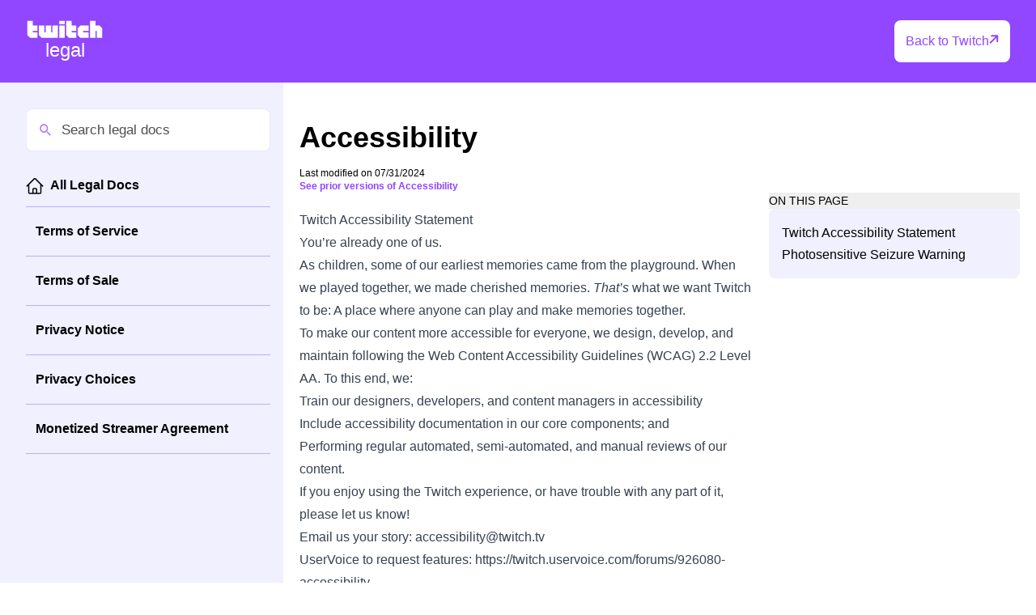

--- FILE ---
content_type: text/html
request_url: https://legal.twitch.com/en/legal/accessibility/
body_size: 8625
content:
<!DOCTYPE html>
<html lang="en" dir="ltr" x-data="geotargeting">
  <head>
    <meta charset="utf-8">
<meta http-equiv="X-UA-Compatible" content="IE=edge">
<meta name="viewport" content="width=device-width, initial-scale=1">
<title>Twitch Accessibility Statement</title>

<meta name="description" content="">

<meta property="og:site_name" content="Twitch.tv">
<meta property="og:description" content="">
<meta property="og:image" content="">

<meta name="twitter:card" content="summary_large_image">
<meta name="twitter:site" content="@twitch">
<meta name="twitter:creator" content="@twitch">
<meta name="twitter:title" content="Twitch Accessibility Statement">
<meta name="twitter:description" content="">
<meta name="twitter:image" content="">

<link href="/icons/favicon.ico" rel="shortcut icon" type="image/x-icon" data-rewrite-ignore-locale>
<link rel="icon" type="image/png" href="/icons/favicon-32x32.png" sizes="32x32">
<link rel="icon" type="image/png" href="/icons/favicon-16x16.png" sizes="16x16">

<meta http-equiv="content-language" content="en">


  
    <link rel="alternate" href="https://legal.twitch.com/bg-bg/legal/accessibility/" hreflang="bg-bg">
  
    <link rel="alternate" href="https://legal.twitch.com/cs-cz/legal/accessibility/" hreflang="cs-cz">
  
    <link rel="alternate" href="https://legal.twitch.com/da-dk/legal/accessibility/" hreflang="da-dk">
  
    <link rel="alternate" href="https://legal.twitch.com/de-de/legal/accessibility/" hreflang="de-de">
  
    <link rel="alternate" href="https://legal.twitch.com/el-gr/legal/accessibility/" hreflang="el-gr">
  
    <link rel="alternate" href="https://legal.twitch.com/es-es/legal/accessibility/" hreflang="es-es">
  
    <link rel="alternate" href="https://legal.twitch.com/es-mx/legal/accessibility/" hreflang="es-mx">
  
    <link rel="alternate" href="https://legal.twitch.com/fi-fi/legal/accessibility/" hreflang="fi-fi">
  
    <link rel="alternate" href="https://legal.twitch.com/fr-fr/legal/accessibility/" hreflang="fr-fr">
  
    <link rel="alternate" href="https://legal.twitch.com/hu-hu/legal/accessibility/" hreflang="hu-hu">
  
    <link rel="alternate" href="https://legal.twitch.com/it-it/legal/accessibility/" hreflang="it-it">
  
    <link rel="alternate" href="https://legal.twitch.com/ja-jp/legal/accessibility/" hreflang="ja-jp">
  
    <link rel="alternate" href="https://legal.twitch.com/ko-kr/legal/accessibility/" hreflang="ko-kr">
  
    <link rel="alternate" href="https://legal.twitch.com/nl-nl/legal/accessibility/" hreflang="nl-nl">
  
    <link rel="alternate" href="https://legal.twitch.com/no-no/legal/accessibility/" hreflang="no-no">
  
    <link rel="alternate" href="https://legal.twitch.com/pl-pl/legal/accessibility/" hreflang="pl-pl">
  
    <link rel="alternate" href="https://legal.twitch.com/pt-br/legal/accessibility/" hreflang="pt-br">
  
    <link rel="alternate" href="https://legal.twitch.com/pt-pt/legal/accessibility/" hreflang="pt-pt">
  
    <link rel="alternate" href="https://legal.twitch.com/ro-ro/legal/accessibility/" hreflang="ro-ro">
  
    <link rel="alternate" href="https://legal.twitch.com/ru-ru/legal/accessibility/" hreflang="ru-ru">
  
    <link rel="alternate" href="https://legal.twitch.com/sk-sk/legal/accessibility/" hreflang="sk-sk">
  
    <link rel="alternate" href="https://legal.twitch.com/sv-se/legal/accessibility/" hreflang="sv-se">
  
    <link rel="alternate" href="https://legal.twitch.com/th-th/legal/accessibility/" hreflang="th-th">
  
    <link rel="alternate" href="https://legal.twitch.com/tr-tr/legal/accessibility/" hreflang="tr-tr">
  
    <link rel="alternate" href="https://legal.twitch.com/vi-vn/legal/accessibility/" hreflang="vi-vn">
  
    <link rel="alternate" href="https://legal.twitch.com/zh-cn/legal/accessibility/" hreflang="zh-cn">
  
    <link rel="alternate" href="https://legal.twitch.com/zh-tw/legal/accessibility/" hreflang="zh-tw">
  


    
    <script defer src="/js/build.js"></script>
    
    
    
    <link rel="stylesheet" href="https://legal.twitch.com/css/bookshop.min.343054bb7b6f3846b2cb5bc8747d8376b8ec592f9c5e0dff07e2eb6ea651e44d.css" />

    
  <link rel="stylesheet" href="/sass/main.css">




    
    <link rel="stylesheet" href="/css/styles.css">

    <link href="/pagefind/pagefind-modular-ui.css" rel="stylesheet">
    <script src="/pagefind/pagefind-modular-ui.js" defer></script>

    <script async src="https://analytics.m7g.twitch.tv/270fb0ae91e9890ee407/"></script>
  </head>
  
  
  
      

      
      
      
      
  

  <body class="font-default" x-data='{ geo_targeting: "", redirectUrl: $el.dataset.redirectUrl }' 
    data-redirect-url='/en/legal/'
    x-init="init();$watch('isVisible', value => {
    if (value === false) { // Ensure it only redirects when explicitly false
        setTimeout(() => {
            window.location.href = redirectUrl;
        }, 10000);
    }
  });">
    <header>
      <nav class="flex justify-center bg-brand-purple">
  <a id="skip-to-content" href="#table-of-contents" tabindex="0" class="absolute top-0 transition-all focus:translate-y-0 -translate-y-full text-white text-base px-3 flex items-center gap-[10px] border-2 border-white rounded-lg p-[14px_12px] leading-[20px]">
    Skip to content
  </a>
  <div class="max-w-[2000px] w-full px-5 lg:px-8 py-6 max-[479px]:flex-col flex-row flex gap-4 items-center col-start-2" x-data="{mobileSubNavOpen: false, mobileAccountNavOpen: false}">
    
    <a href="/en/legal/" class="flex flex-col items-center mr-auto" aria-label="Twitch Legal Home">
      <svg xmlns="http://www.w3.org/2000/svg" viewBox="0 0 1139.43 379.04" height="32px" >
        <title>Twitch Legal Home</title>
        <g data-name="Layer 2">
          <g data-name="Layer 1">
            <path class="wordmark-logo__bg fill-purple" d="M1119.44 269.32h-80v-99.75h-20v99.75h-80V20h80v69.78h60l40 39.9zm-199.9-99.75h-80v20h80v79.8H799.6l-40-39.9v-99.79l40-39.9h119.94zm-179.91 0h-70v20h70v79.8H629.69l-40-39.9V20h80v69.78h70zM569.72 69.83h-80V20h80zm0 199.49h-80V89.78h80zm-100 0H229.89l-40-39.9V89.78h80v99.74h20V89.78h80v99.74h20V89.78h80zm-299.8-99.75H100v20h70v79.8H60l-40-39.9V20h80v69.78h70zm919.54-99.74h-50V0H929.75l-50.47 69.83h-89.67l-30 29.92V69.83h-70V0H469.77v69.83H160.42L110 0H0v239.4L139.93 379h139.93v-39.9l40 39.9h269.85v-39.9l40 39.9h129.91v-39.9l40 39.9h249.88l90-89.78V119.7z" fill="#9145ff"></path>
            <path class="wordmark-logo__text fill-white" d="M939.53 269.32h79.96v-99.75h19.99v99.75h79.96V129.68l-39.98-39.9h-59.97V19.96h-79.96v249.36zM589.71 229.42l39.97 39.9h109.95v-79.8h-69.96v-19.95h69.96V89.78h-69.96V19.96h-79.96v209.46zM759.62 229.42l39.98 39.9h119.94v-79.8h-79.96v-19.95h79.96V89.78H799.6l-39.98 39.9v99.74zM489.76 19.96h79.96v49.87h-79.96zM169.92 89.78H99.95V19.96H19.99v209.46l39.98 39.9h109.95v-79.8H99.95v-19.95h69.97V89.78zM189.91 229.42l39.97 39.9h239.89V89.78h-79.96v99.74h-20V89.78h-79.95v99.74h-19.99V89.78h-79.96v139.64zM489.76 89.78h79.96v179.54h-79.96z" fill="#FFF"></path>
          </g>
        </g>
      </svg>
      <div class="text-white text-base lg:text-2xl mt-[-10px] font-[400]">legal</div>
    </a>

    <div class="flex  items-center gap-4">
      

    

      <ul class="nav__list--desktop nav__unauthenticated max-[479px]:w-full">
        
        
        
          
            <li class="nav__item text-brand-purple bg-brand-white border-2 border-[transparent] p-[14px_12px] text-base rounded-lg leading-[20px] require_logged_out">
              <a href="https://www.twitch.tv/" class="nav__link flex gap-[10px] max-[479px]:justify-center ">
                
                <span data-i18n="menu:back-to-twitch">Back to Twitch</span>
                <svg width="12" height="15" viewBox="0 0 12 15" fill="none" xmlns="http://www.w3.org/2000/svg" class="rotate-[225deg] stroke-brand-purple">
                  <path d="M11.0006 8.49963L6.00058 13.4996M6.00058 13.4996L1.00058 8.49963M6.00058 13.4996V1.49963" stroke-width="2" stroke-linecap="round" stroke-linejoin="round"/>
                </svg>
              </a>
            </li>
          
        
      </ul>
    </div>
  </div>
</nav>

    </header>
    <template x-if="isVisible === true">
      <main>
        <div class="flex w-full">
          <div class="flex-grow bg-brand-ice"></div>
          <div class="grid grid-cols-1 lg:grid-cols-[350px_1fr] w-full max-w-[2000px]">
            <aside class="lg:sticky top-0 self-start lg:h-[100vh] col-span-2 lg:col-span-1 col-start-1 bg-brand-ice pl-4 lg:pl-8 pt-4 pb-4 lg:pb-0 lg:pt-8 pr-4"><div class="w-full text-base font-[700]" x-data="{mobileSubNavOpen: false}">
    <div class="relative flex items-center justify-between w-full">
        <div class="flex items-center lg:hidden">
            Contents
            <button aria-label="Site menu" class="flex-none lg:hidden fill-white z-100" id="menu" @click="mobileSubNavOpen = !mobileSubNavOpen">
                <svg height="32" viewBox="0 0 48 48" width="48"  xmlns="http://www.w3.org/2000/svg"><path d="M0 0h48v48h-48z" fill="none"/><path fill="#8D41F9" d="M6 36h36v-4h-36v4zm0-10h36v-4h-36v4zm0-14v4h36v-4h-36z"/></svg>
            </button>
        </div>
        <script>
    
    function initializeSearch() {
       
        try {
            if (typeof PagefindModularUI !== 'undefined') {
                window.instance = new PagefindModularUI.Instance();
                let resultContainer = document.getElementById("results");

                window.instance.add(new PagefindModularUI.Input({
                    containerElement: "#search",
                    debounceTimeoutMs: 500
                }));

                window.instance.on("results", async (results) => {
                    let resultsCount = results.results.length;
                    resultContainer.innerHTML = "";
                    let cutDownResults = results.results.slice(0, 5);
                    let innerContainer = document.createElement("div");

                    for (const result of cutDownResults) {
                        let data = await result.data();
                        let content_array = data.excerpt.split(" ");
                        let idx = 0;
                        for (let i = 0; i < content_array.length; i++) {
                            if (content_array[i].indexOf("<mark>") != -1) {
                                idx = i;
                                break;
                            }
                        }
                        idx = idx == 0 ? idx : idx - 1;
                        content_array = content_array.slice(idx, -1);
                        let excerpt_text = content_array.join(" ");

                        let resultDiv = document.createElement("a");
                        resultDiv.href = data.url;
                        let title = document.createElement("div");
                        title.classList.add("underline");
                        title.innerText = data.meta.title;
                        resultDiv.append(title);
                        let excerpt = document.createElement("div");
                        excerpt.classList.add("overflow-hidden", "text-ellipsis", "whitespace-nowrap");
                        excerpt.innerHTML = excerpt_text;
                        resultDiv.append(excerpt);
                        resultDiv.classList.add("pagefind-result");
                        innerContainer.append(resultDiv);
                    }

                    innerContainer.classList.add("p-6");
                    resultContainer.append(innerContainer);

                    let bottom = document.createElement("div");
                    bottom.classList.add("bg-brand-ice", "p-5", "flex", "items-center", "justify-between");
                    let text = document.createElement("a");
                    text.classList.add("underline");
                    text.innerHTML = `See all ${resultsCount} results`;
                    text.href = "\/en/legal/search?term=" + window.instance.searchTerm;
                    bottom.append(text);

                    resultContainer.append(bottom);
                    resultContainer.classList.remove("hidden");
                });

                
                setTimeout(() => {
                    const input = document.querySelector(".pagefind-modular-input");
                    if (input) {
                        input.placeholder = "Search legal docs";
                    }
                }, 100);

                document.addEventListener("click", e => {
                    if (e.target.matches("input.pagefind-modular-input") || e.target.matches("#results")) {
                        if (e.target.value) {
                            window.instance.triggerSearch(e.target.value);
                            resultContainer.classList.remove("hidden");
                        }
                    } else {
                        resultContainer.classList.add("hidden");
                    }
                });

                return true;
            }
            return false;
        } catch (error) {
            console.error("Error initializing search:", error);
            return false;
        }
    }

    
    function tryInitializeSearch() {
        
        if (initializeSearch()) return;

        
        let attempts = 0;
        const maxAttempts = 20;
        const interval = setInterval(function () {
            attempts++;

            if (initializeSearch() || attempts >= maxAttempts) {
                clearInterval(interval);
            }
        }, 250);
    }

    
    tryInitializeSearch();

    
    document.addEventListener('DOMContentLoaded', tryInitializeSearch);

    
    window.addEventListener('load', tryInitializeSearch);
</script>


<div id="search" class="w-full max-[479px]:max-w-[55%] max-w-[40%] lg:max-w-full"></div>
<div id="results"
    class="hidden absolute mt-4 bg-white border border-[#8D41F9] rounded-lg z-20 overflow-hidden lg:w-[446px] left-0 right-0 lg:left-auto lg:right-auto top-[100%]"
    role="dialog"
    aria-label="Search results"></div>

    </div>
    
    
    <ul class="mt-4" :class="mobileSubNavOpen ? 'block lg:block' : 'hidden lg:block'">
        <li class="pt-[6px] pb-[6px] border-b border-brand-widow flex items-center stroke-black">
            <svg width="22" height="21" viewBox="0 0 22 21" fill="none" xmlns="http://www.w3.org/2000/svg">
                <path d="M1.25 11L10.204 2.04501C10.644 1.60601 11.356 1.60601 11.795 2.04501L20.75 11M3.5 8.75001V18.875C3.5 19.496 4.004 20 4.625 20H8.75V15.125C8.75 14.504 9.254 14 9.875 14H12.125C12.746 14 13.25 14.504 13.25 15.125V20H17.375C17.996 20 18.5 19.496 18.5 18.875V8.75001M7.25 20H15.5" stroke-width="1.5" stroke-linecap="round" stroke-linejoin="round"/>
            </svg>
            <a class="p-2 "  href="/en/legal/">
                All Legal Docs
            </a>
        </li>
        
        
        
        
        
            
            
            
    
        
        
            
                
                    

                    
                    
                    
                    
                
            
        
        <li class="pt-[6px] pb-[6px] border-b border-brand-widow flex " data-available-countries="">
            
            
            
                
                

                <a class="p-3  "  href="https://legal.twitch.com/en/legal/terms-of-service/" data-i18n="menu:terms-of-service">Terms of Service</a>
            

            
        </li>
    

        
            
            
            
    
        
        
            
                
                    

                    
                    
                    
                    
                
            
        
        <li class="pt-[6px] pb-[6px] border-b border-brand-widow flex " data-available-countries="">
            
            
            
                
                

                <a class="p-3  "  href="https://legal.twitch.com/en/legal/terms-of-sale/" data-i18n="menu:terms-of-sale">Terms of Sale</a>
            

            
        </li>
    

        
            
            
            
    
        
        
            
                
                    

                    
                    
                    
                    
                
            
        
        <li class="pt-[6px] pb-[6px] border-b border-brand-widow flex " data-available-countries="">
            
            
            
                
                

                <a class="p-3  "  href="https://legal.twitch.com/en/legal/privacy-notice/" data-i18n="menu:privacy-notice">Privacy Notice</a>
            

            
        </li>
    

        
            
            
            
    
        
        
            
                
                    

                    
                    
                    
                    
                
            
        
        <li class="pt-[6px] pb-[6px] border-b border-brand-widow flex " data-available-countries="">
            
            
            
                
                

                <a class="p-3  "  href="https://legal.twitch.com/en/legal/privacy-choices/" data-i18n="menu:privacy-choices">Privacy Choices</a>
            

            
        </li>
    

        
            
            
            
    
        
        
            
                
            
        
        <li class="pt-[6px] pb-[6px] border-b border-brand-widow flex " data-available-countries="">
            
            
            
                
                

                <a class="p-3  "  href="https://legal.twitch.com/en/legal/monetized-streamer-agreement/" data-i18n="menu:monetized-streamer-agreement">Monetized Streamer Agreement</a>
            

            
        </li>
    

        
            
            
            
    

        
    </ul>
</div>


</aside>
            <div id="main-content">
              
    
    

    
      
      
        
      <div class="grid grid-cols-1 pb-16 xl:grid-cols-[1fr_350px]">
        
        
        
        
          
          

          
            
          
        

        <h1 class="pt-12 pl-5 text-4xl text-brand-purple-dark font-[700] mb-4 xl:col-span-2">Accessibility</h1>
        
        
        
        <div class=" xl:sticky top-0 self-start px-4 xl:pl-5 xl:pr-5 pt-8 xl:h-[100vh] xl:overflow-y-scroll xl:col-start-2 xl:row-start-2 xl:max-w-[350px] order-first xl:order-none" x-data="{mobileTOCOpen: false}">
          <style>
            @media (max-width: 1279px) {
              .toc-header {
                margin-bottom: 13px;
              }
            }
          </style>
          
            <div class="bg-brand-ice xl:bg-transparent p-4 xl:p-0 rounded-lg xl:rounded-none">
              <button 
                class="text-sm font-[500] flex items-center justify-between xl:border-none xl:toc-header w-full text-left group" 
                @click="mobileTOCOpen = !mobileTOCOpen"
                @keydown.enter="mobileTOCOpen = !mobileTOCOpen"
                @keydown.space.prevent="mobileTOCOpen = !mobileTOCOpen"
                aria-expanded="false"
                :aria-expanded="mobileTOCOpen ? 'true' : 'false'"
                :data-state="mobileTOCOpen ? 'open' : 'closed'"
                aria-controls="table-of-contents"
              >
                <div>ON THIS PAGE</div>
                <div class="flex items-center justify-end xl:hidden">
                  <svg xmlns="http://www.w3.org/2000/svg" fill="none" viewBox="0 0 24 24" stroke-width="1.5" stroke="currentColor" aria-hidden="true" data-slot="icon" class="w-4 h-4 transition-transform duration-300 select-none" :class="mobileTOCOpen ? '-scale-y-100' : ''"><path stroke-linecap="round" stroke-linejoin="round" d="m19.5 8.25-7.5 7.5-7.5-7.5"></path></svg>
                </div>
              </button>
              <div 
                id="table-of-contents"
                :class="mobileTOCOpen ? 'block xl:block' : 'hidden xl:block'" 
                class="xl:px-0"
                style="background-color: #F0F0FF; border-radius: 0.5rem; padding: 16px;"
              >
                <nav id="TableOfContents">
  <ul>
    <li><a href="#twitch-accessibility-statement">Twitch Accessibility Statement</a></li>
    <li><a href="#photosensitive-seizure-warning">Photosensitive Seizure Warning</a></li>
  </ul>
</nav>
              </div>
            </div>
          
        </div>
        
        <div class="pl-5 pr-5 xl:pr-0 xl:col-start-1 xl:row-start-2">
          
            
              <div class="flex items-center justify-between mb-5">
                <p class="text-xs">
                  
                    
                    <span data-i18n="legal-enlegalaccessibility20240731:modified" style="display: block;">
                        Last modified on 
                        
                          07/31/2024
                        
                    </span>
                    
                  
                  
                      <span data-i18n="legal-enlegalaccessibility20240731:modified" style="display: block;">
                          <a class="font-bold text-brand-purple" href="/en/legal/accessibility/archive">See prior versions of Accessibility</a>
                      </span>
                  
                </p>
              </div>
          

          <article 
            data-pagefind-body
            data-pagefind-meta="title:Accessibility"
            class="prose max-w-none prose-brand-purple prose-base prose-headings:text-brand-purple-dark prose-a:text-brand-black hover:prose-a:underline">
            <h2 id="twitch-accessibility-statement" tabindex="-1">
  Twitch Accessibility Statement
</h2>
<p>You’re already one of us.</p>
<p>As children, some of our earliest memories came from the playground. When we played together, we made cherished memories. <em>That’s</em> what we want Twitch to be: A place where anyone can play and make memories together.</p>
<p>To make our content more accessible for everyone, we design, develop, and maintain following the <a href="https://www.w3.org/TR/WCAG22/" title="WCAG 2.2">Web Content Accessibility Guidelines (WCAG) 2.2 Level AA</a>. To this end, we:</p>
<ul>
<li>Train our designers, developers, and content managers in accessibility</li>
<li>Include accessibility documentation in our core components; and</li>
<li>Performing regular automated, semi-automated, and manual reviews of our content.</li>
</ul>
<p>If you enjoy using the Twitch experience, or have trouble with any part of it, please let us know!</p>
<ul>
<li>Email us your story: <a href="mailto:accessibility@twitch.tv">accessibility@twitch.tv</a></li>
<li>UserVoice to request features: <a href="https://twitch.uservoice.com/forums/926080-accessibility">https://twitch.uservoice.com/forums/926080-accessibility</a></li>
<li>If you want to help, work with us! <a href="https://www.twitch.tv/jobs/">https://www.twitch.tv/jobs/</a></li>
</ul>
<p>Because Twitch provides the playground, but does not control the play taking place, we cannot create accurate audio descriptions for the millions of hours of video content streamed on our platform daily.</p>
<h2 id="photosensitive-seizure-warning" tabindex="-1">
  Photosensitive Seizure Warning
</h2>
<p>Twitch allows you to watch streams of video game play and other types of visual content. A very small percentage of individuals may experience epileptic seizures when exposed to certain visual images, including light patterns or flashing lights that may appear in video games or other visual content. Exposure to certain patterns or backgrounds on a computer screen, or while watching video games or viewing chat, may induce an epileptic seizure in these individuals. Certain conditions may induce previously undetected epileptic symptoms even in persons who have no history of prior seizures or epilepsy. If you, or anyone in your family, have an epileptic condition, consult your physician prior to watching content on Twitch.</p>
<p>If you experience any of the following symptoms while watching – dizziness, altered vision, eye or muscle twitches, loss of awareness, disorientation, any involuntary movement, or convulsions – discontinue use IMMEDIATELY and consult your physician before resuming use of Twitch.</p>

          </article>
        </div>
      </div>
    

    <script>
      
      const io_options = {
        rootMargin: '0px 0px -80% 0px',
        threshold: [0.1, 0.5]
      }
      
      
      const observer = new IntersectionObserver(entries => {
        
        const intersectingEntries = entries.filter(entry => entry.isIntersecting);
        
        if (intersectingEntries.length > 0) {
          
          const entry = intersectingEntries[0];
          const id = entry.target.getAttribute('id');
          
          
          if (id) {
            
            document.querySelectorAll(`nav li`).forEach(li => {
              li.classList.remove('active');
            });
            
            
            const activeLink = document.querySelector(`nav li a[href="#${id}"]`);
            if (activeLink) {
              activeLink.parentElement.classList.add('active');
            }
          }
        }
      }, io_options);
      
      
      document.addEventListener('DOMContentLoaded', function() {
        document.querySelectorAll('main h2').forEach((section) => {
          observer.observe(section);
        });
        
        
        const tocLinks = document.querySelectorAll('.toc-header + div a');
        tocLinks.forEach(link => {
          link.addEventListener('click', function(e) {
            e.preventDefault(); 
            const targetId = this.getAttribute('href').substring(1);
            const targetHeading = document.getElementById(targetId);
            
            if (targetHeading) {
              
              targetHeading.focus();
              
              targetHeading.scrollIntoView({ behavior: 'smooth', block: 'start' });
            }
          });
        });
        
        
        if (window.location.hash) {
          const hash = window.location.hash;
          const activeLink = document.querySelector(`nav li a[href="${hash}"]`);
          if (activeLink) {
            document.querySelectorAll('nav li').forEach(li => {
              li.classList.remove('active');
            });
            activeLink.parentElement.classList.add('active');
          }
        }
      });
    </script>

            </div>
          </div>
          <div class="flex-grow"></div>
        </div>
      </main>
    </template>
    <template x-if="isVisible === false">
      <div>
        <link rel="canonical" href='/en/legal/'>

        <div class="mo__center_content align-center">
          <h3>…</h3>
          <p>
            <span x-show="countryCode">We detected you're in <strong x-text="countryCode.toUpperCase()"></strong>. </span>
            This document is intended for users in other regions. You will be redirected shortly.
          </p>
          <a href='/en/legal/'>Click here if you are not redirected.</a>
        </div>
      
        <script>
          (function () {
            var url = Array.prototype.slice.call(document.getElementsByTagName('link')).reduce((url, element) => {
              if (/canonical/i.test(element.getAttribute('rel'))) {
                return element.href;
              }
              return url;
            }, null);
      
            var search = location.search || '';
            var hash = location.hash || '';
            var q = !!~search.indexOf('?') ? '?' : '';
            var h = !!~hash.indexOf('#') ? '#' : '';
      
            if (/twitch\.tv/.test(url)) {
              location.replace(url + q + location.search + h + location.hash);
            }
          })();
        </script>
      </div>
    </template>
    <footer tw-impression-id="footer" class="bg-black text-white text-sm font-[700] leading-6 pt-12 pb-12 w-full flex justify-center">
    <div class="grid max-w-[2000px] grid-cols-1 md:grid-cols-[auto_1fr] lg:grid-cols-2 w-full px-8 py-6 gap-8">
        <div class="flex justify-center pb-6 md:justify-start lg:pb-0">
            <a href="https://www.twitch.tv/p/en/about" aria-label="About Twitch">
                <svg width="48" height="53" viewBox="0 0 30 34" fill="none" xmlns="http://www.w3.org/2000/svg" >
                    <title >About Twitch</title>
                    <path fill-rule="evenodd" clip-rule="evenodd" d="M27.4994 15.3919L22.5006 20.1262H17.4994L13.1233 24.2708V20.1262H7.49939V2.36833H27.4994V15.3919ZM6.24909 0L0 5.91853V27.2289H7.49939V33.1475L13.7485 27.2289H18.7497L30 16.5737V0H6.24909ZM23.7509 6.69873H21.2502V13.8008H23.7509V6.69873ZM14.3766 6.6709H16.8773V13.7739H14.3766V6.6709Z" fill="#FFFFFF"></path>
                </svg>
            </a>
        </div>
        <div class="grid grid-cols-1 md:grid-cols-[2fr_2fr]">
            <div class="flex flex-col col-start-1 pb-6">
                <a href="/en/legal/" class="pb-2 text-xs">Legal</a>
                
                
                
                <ul class="list-none">
                    
                        
                        <li><a class="block hover:text-brand-purple hover:underline text-lg leading-[22px] pb-3" href="/legal/terms-of-service/"><span data-i18n="menu:terms-of-service">Terms of Service</span></a></li>
                    
                        
                        <li><a class="block hover:text-brand-purple hover:underline text-lg leading-[22px] pb-3" href="/legal/terms-of-sale/"><span data-i18n="menu:terms-of-sale">Terms of Sale</span></a></li>
                    
                        
                        <li><a class="block hover:text-brand-purple hover:underline text-lg leading-[22px] pb-3" href="/legal/privacy-notice/"><span data-i18n="menu:privacy-notice">Privacy Notice</span></a></li>
                    
                        
                        <li><a class="block hover:text-brand-purple hover:underline text-lg leading-[22px] pb-3" href="/legal/privacy-choices/"><span data-i18n="menu:privacy-choices">Privacy Choices</span></a></li>
                    
                        
                        <li><a class="block hover:text-brand-purple hover:underline text-lg leading-[22px] pb-3" href="/legal/monetized-streamer-agreement/"><span data-i18n="menu:monetized-streamer-agreement">Monetized Streamer Agreement</span></a></li>
                    
                        
                        <li><a class="block hover:text-brand-purple hover:underline text-lg leading-[22px] pb-3" href="https://www.twitch.tv/oss-attribution"><span data-i18n="menu:open-source-attribution">Open Source Attribution</span></a></li>
                    
                </ul>
            </div>
            <div class="md:col-start-2">
                <a href="https://twitch.tv" class="flex gap-1 pb-2 text-xs">
                    Twitch
                    <img src="/images/icons/arrow.svg" class="rotate-[225deg] mt-[-5px]" alt="" />
                </a>
                <div class="columns-2">
                    
                    
                    
                    <ul class="list-none">
                        
                            
                            <li><a class="block hover:text-brand-purple hover:underline text-lg leading-[22px] pb-3 w-full" href="https://www.twitch.tv/p/about/"><span data-i18n="menu:about">About</span></a></li>
                        
                            
                            <li><a class="block hover:text-brand-purple hover:underline text-lg leading-[22px] pb-3 w-full" href="https://www.twitch.tv/jobs/"><span data-i18n="menu:careers">Careers</span></a></li>
                        
                            
                            <li><a class="block hover:text-brand-purple hover:underline text-lg leading-[22px] pb-3 w-full" href="https://blog.twitch.tv/"><span data-i18n="menu:blog">Blog</span></a></li>
                        
                            
                            <li><a class="block hover:text-brand-purple hover:underline text-lg leading-[22px] pb-3 w-full" href="https://www.twitch.tv/p/press-center/"><span data-i18n="menu:press">Press</span></a></li>
                        
                            
                            <li><a class="block hover:text-brand-purple hover:underline text-lg leading-[22px] pb-3 w-full" href="https://brand.twitch.com/"><span data-i18n="menu:brand">Brand</span></a></li>
                        
                            
                            <li><a class="block hover:text-brand-purple hover:underline text-lg leading-[22px] pb-3 w-full" href="https://dev.twitch.tv/"><span data-i18n="menu:developers">Developers</span></a></li>
                        
                            
                            <li><a class="block hover:text-brand-purple hover:underline text-lg leading-[22px] pb-3 w-full" href="https://twitch.amazon.com/prime"><span data-i18n="menu:prime">Prime</span></a></li>
                        
                            
                            <li><a class="block hover:text-brand-purple hover:underline text-lg leading-[22px] pb-3 w-full" href="https://twitch.amazon.com/bits"><span data-i18n="menu:bits">Bits</span></a></li>
                        
                            
                            <li><a class="block hover:text-brand-purple hover:underline text-lg leading-[22px] pb-3 w-full" href="https://www.twitch.tv/p/extensions/"><span data-i18n="menu:extensions">Extensions</span></a></li>
                        
                            
                            <li><a class="block hover:text-brand-purple hover:underline text-lg leading-[22px] pb-3 w-full" href="http://twitchadvertising.tv/"><span data-i18n="menu:advertise">Advertise</span></a></li>
                        
                            
                            <li><a class="block hover:text-brand-purple hover:underline text-lg leading-[22px] pb-3 w-full" href="https://www.twitch.tv/p/giftcard/buy/?utm_source=footer"><span data-i18n="menu:gift-card">Gift Card</span></a></li>
                        
                    </ul>
                </div>
            </div>
        </div>
    </div>
</footer>

    <div class="hidden">/home/ubuntu/actions-runner/_work/legal-hugo/legal-hugo/content/en/legal/accessibility.md</div>
  </body>
</html>


--- FILE ---
content_type: text/css
request_url: https://legal.twitch.com/css/bookshop.min.343054bb7b6f3846b2cb5bc8747d8376b8ec592f9c5e0dff07e2eb6ea651e44d.css
body_size: 553
content:
html,body{font-family:roboto,sans-serif}a{text-decoration:none;color:inherit;cursor:pointer}.button{cursor:pointer;border:none;border-radius:8px;padding:0}.button a{background:0 0;display:block;border-radius:8px;padding:1rem 1.75rem;font-size:1rem}.button a:hover{backdrop-filter:brightness(.85)}@media only screen and (min-width:1020px){.button{font-size:1.25rem}}.hero{position:relative;padding-block:120px 115px;padding-inline:1rem;min-height:50vh;text-align:center}.hero__svg-img{position:absolute;top:0;bottom:0;z-index:9;right:0;left:0;height:100%;min-width:100%;object-fit:cover}.hero__wrapper{position:relative;z-index:10}.hero h1,.hero p{color:inherit}.hero h1{max-width:620px;margin-top:60px;margin-bottom:64px;margin-inline:auto;font-size:3rem;font-weight:700}@media only screen and (min-width:1020px){.hero h1{font-size:4rem}}.hero p{overflow-wrap:break-word;max-width:840px;margin-inline:auto;margin-bottom:64px;line-height:1.7rem;letter-spacing:1px;font-weight:lighter}@media screen and (min-width:1020px){.hero p{font-size:1.25rem}}.left-right{position:relative;z-index:10;display:flex;padding-inline:16px;padding-block:36px;align-items:center}@media only screen and (min-width:620px){.left-right{padding-inline:24px;padding-block:64px}}.left-right__svg-img{position:absolute;top:0;bottom:0;z-index:9;right:0;left:0;height:100%;min-width:100%;object-fit:cover}.left-right__wrapper{position:relative;z-index:10;width:100%;max-width:1260px;margin:90px auto;display:flex;flex-direction:column;align-items:center;gap:1rem}@media only screen and (min-width:1020px){.left-right__wrapper{flex-direction:row;padding-inline:48px}}@media screen and (min-width:960px){.left-right__wrapper{padding-inline:157px}}@media only screen and (min-width:1020px){.left-right__text{min-width:50%}}.left-right__img{margin-top:32px;min-width:50%;max-width:618px}@media only screen and (min-width:1020px){.left-right__img{translate:42px 24px}}.left-right h2,.left-right p{color:inherit}.left-right h2{max-width:620px;margin-top:60px;margin-bottom:30px;font-size:2.5rem;font-weight:700}@media only screen and (min-width:1020px){.left-right h2{font-size:3.25rem}}.left-right p{font-weight:lighter;overflow-wrap:break-word;max-width:840px;margin-bottom:60px;line-height:1.7rem;letter-spacing:1px}@media only screen and (min-width:1020px){.left-right p{font-size:1.25rem}}.bg-img{position:absolute;height:100%;width:100%;object-fit:fill}

--- FILE ---
content_type: text/css
request_url: https://legal.twitch.com/sass/main.css
body_size: 651
content:
[x-cloak] {
  display: none !important; }

html, body {
  scroll-behavior: smooth; }

.mo__center_content {
  position: fixed;
  left: 0;
  top: 0;
  bottom: 0;
  right: 0;
  display: flex;
  flex-direction: column;
  align-items: center;
  justify-content: center;
  background: white;
  color: #392e5c; }

.mo__center_content h3 {
  font-family: sans-serif;
  color: inherit;
  font-weight: 600;
  line-height: 1.4;
  margin-bottom: 0;
  font-size: calc(2.5 * 62.5%); }

.mo__center_content a {
  font-size: calc(1.6 * 62.5%);
  color: #6441a4; }

.mo__center_content a:hover {
  text-decoration: underline; }

#TableOfContents
ul {
  display: flex;
  gap: 8px;
  flex-direction: column; }
  #TableOfContents
ul li {
    font-weight: 400;
    padding-top: 4px;
    padding-bottom: 4px;
    line-height: 19px; }
    #TableOfContents
ul li.active {
      border-left: 2px solid #8205B4;
      color: #8205B4;
      padding-left: 7px;
      font-weight: 600; }
    #TableOfContents
ul li li {
      padding-left: 6px; }
    #TableOfContents
ul li strong {
      font-weight: 400; }
    #TableOfContents
ul li a:focus {
      outline: 2px solid #8205B4;
      outline-offset: 2px;
      border-radius: 2px; }

/* Pagefind styles */
.pagefind-modular-input-wrapper::before {
  background: #8D41F9 !important; }

.pagefind-modular-input {
  padding: 0 calc(20px * var(--pagefind-ui-scale)) 0 calc(54px * var(--pagefind-ui-scale)) !important;
  filter: drop-shadow(0 4px 4px 0 #E9E9FF);
  border: none !important; }
  .pagefind-modular-input::-moz-placeholder {
    color: #979797 !important;
    font-weight: 400 !important;
    opacity: 1 !important; }
  .pagefind-modular-input::placeholder {
    color: #979797 !important;
    font-weight: 400 !important;
    opacity: 1 !important; }

#search {
  display: flex;
  border-radius: 8px;
  background: white;
  border: 1px solid #E9E9FF !important; }
  #search form {
    display: flex;
    width: 100%; }

.pagefind-result {
  padding: 10px 4px;
  display: flex;
  flex-direction: column;
  gap: 10px;
  font-size: 16px;
  font-weight: 400;
  border-bottom: 1px solid #ECECEC;
  cursor: pointer; }
  .pagefind-result mark {
    background: transparent;
    font-weight: 700; }

.pagefind-modular-input-clear {
  top: auto !important;
  height: 100% !important;
  background: transparent !important;
  font-weight: 400 !important;
  text-decoration: underline !important; }


--- FILE ---
content_type: image/svg+xml
request_url: https://legal.twitch.com/images/icons/arrow.svg
body_size: 165
content:
<svg version="1.1" xmlns="http://www.w3.org/2000/svg" xmlns:xlink="http://www.w3.org/1999/xlink" width="12" height="15" viewBox="0 0 12 15" fill="none">
<path d="M11.0006 8.49963L6.00058 13.4996M6.00058 13.4996L1.00058 8.49963M6.00058 13.4996V1.49963" stroke="white" stroke-width="2" stroke-linecap="round" stroke-linejoin="round"/>
</svg>
